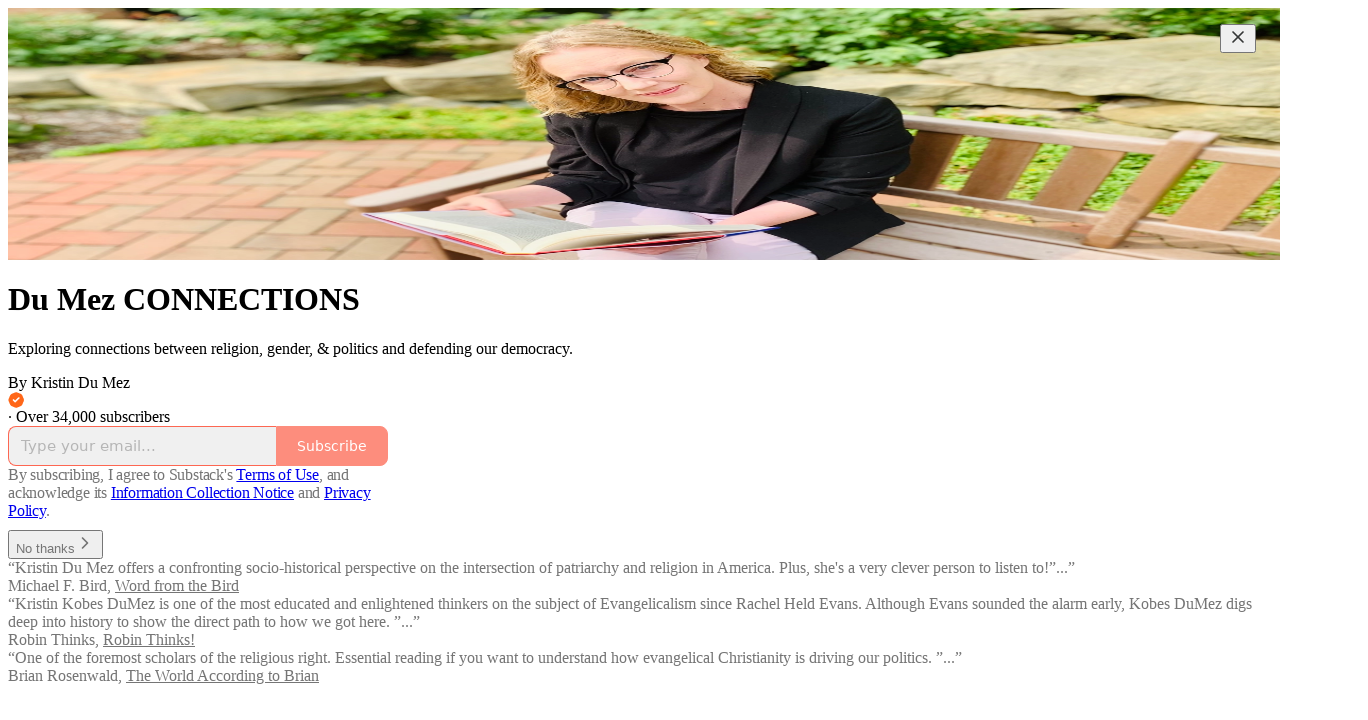

--- FILE ---
content_type: application/javascript; charset=UTF-8
request_url: https://kristindumez.substack.com/cdn-cgi/challenge-platform/h/g/scripts/jsd/fc21b7e0d793/main.js?
body_size: 4780
content:
window._cf_chl_opt={oPNF3:'g'};~function(U5,a,N,e,Y,i,x,z,S){U5=P,function(Z,I,Uf,U4,Q,d){for(Uf={Z:590,I:571,Q:562,d:606,j:581,y:519,F:528,J:505,h:526,v:591,X:545},U4=P,Q=Z();!![];)try{if(d=parseInt(U4(Uf.Z))/1+parseInt(U4(Uf.I))/2*(-parseInt(U4(Uf.Q))/3)+parseInt(U4(Uf.d))/4*(parseInt(U4(Uf.j))/5)+-parseInt(U4(Uf.y))/6*(parseInt(U4(Uf.F))/7)+-parseInt(U4(Uf.J))/8*(-parseInt(U4(Uf.h))/9)+parseInt(U4(Uf.v))/10+parseInt(U4(Uf.X))/11,d===I)break;else Q.push(Q.shift())}catch(j){Q.push(Q.shift())}}(U,672640),a=this||self,N=a[U5(527)],e=function(UJ,UF,Uy,Ud,U6,I,Q,d){return UJ={Z:601,I:514},UF={Z:577,I:577,Q:531,d:577,j:533,y:577,F:542,J:542},Uy={Z:511},Ud={Z:511,I:542,Q:570,d:588,j:543,y:543,F:543,J:524,h:531,v:524,X:531,b:577,M:588,W:543,g:524,E:524,c:531,l:577,H:531,C:533},U6=U5,I=String[U6(UJ.Z)],Q={'h':function(j,UD){return UD={Z:503,I:542},null==j?'':Q.g(j,6,function(y,U7){return U7=P,U7(UD.Z)[U7(UD.I)](y)})},'g':function(j,y,F,U8,J,X,M,W,E,H,C,A,B,V,U0,U1,U2,U3){if(U8=U6,null==j)return'';for(X={},M={},W='',E=2,H=3,C=2,A=[],B=0,V=0,U0=0;U0<j[U8(Ud.Z)];U0+=1)if(U1=j[U8(Ud.I)](U0),Object[U8(Ud.Q)][U8(Ud.d)][U8(Ud.j)](X,U1)||(X[U1]=H++,M[U1]=!0),U2=W+U1,Object[U8(Ud.Q)][U8(Ud.d)][U8(Ud.y)](X,U2))W=U2;else{if(Object[U8(Ud.Q)][U8(Ud.d)][U8(Ud.F)](M,W)){if(256>W[U8(Ud.J)](0)){for(J=0;J<C;B<<=1,y-1==V?(V=0,A[U8(Ud.h)](F(B)),B=0):V++,J++);for(U3=W[U8(Ud.v)](0),J=0;8>J;B=B<<1.07|U3&1,y-1==V?(V=0,A[U8(Ud.X)](F(B)),B=0):V++,U3>>=1,J++);}else{for(U3=1,J=0;J<C;B=U3|B<<1,V==y-1?(V=0,A[U8(Ud.X)](F(B)),B=0):V++,U3=0,J++);for(U3=W[U8(Ud.J)](0),J=0;16>J;B=U3&1.36|B<<1,V==y-1?(V=0,A[U8(Ud.X)](F(B)),B=0):V++,U3>>=1,J++);}E--,E==0&&(E=Math[U8(Ud.b)](2,C),C++),delete M[W]}else for(U3=X[W],J=0;J<C;B=1.87&U3|B<<1.4,V==y-1?(V=0,A[U8(Ud.h)](F(B)),B=0):V++,U3>>=1,J++);W=(E--,E==0&&(E=Math[U8(Ud.b)](2,C),C++),X[U2]=H++,String(U1))}if(''!==W){if(Object[U8(Ud.Q)][U8(Ud.M)][U8(Ud.W)](M,W)){if(256>W[U8(Ud.g)](0)){for(J=0;J<C;B<<=1,y-1==V?(V=0,A[U8(Ud.X)](F(B)),B=0):V++,J++);for(U3=W[U8(Ud.E)](0),J=0;8>J;B=1.8&U3|B<<1,y-1==V?(V=0,A[U8(Ud.X)](F(B)),B=0):V++,U3>>=1,J++);}else{for(U3=1,J=0;J<C;B=U3|B<<1.22,y-1==V?(V=0,A[U8(Ud.c)](F(B)),B=0):V++,U3=0,J++);for(U3=W[U8(Ud.E)](0),J=0;16>J;B=B<<1.53|U3&1,V==y-1?(V=0,A[U8(Ud.X)](F(B)),B=0):V++,U3>>=1,J++);}E--,E==0&&(E=Math[U8(Ud.l)](2,C),C++),delete M[W]}else for(U3=X[W],J=0;J<C;B=B<<1|1&U3,V==y-1?(V=0,A[U8(Ud.H)](F(B)),B=0):V++,U3>>=1,J++);E--,0==E&&C++}for(U3=2,J=0;J<C;B=B<<1|U3&1,y-1==V?(V=0,A[U8(Ud.X)](F(B)),B=0):V++,U3>>=1,J++);for(;;)if(B<<=1,y-1==V){A[U8(Ud.c)](F(B));break}else V++;return A[U8(Ud.C)]('')},'j':function(j,Uj,U9){return Uj={Z:524},U9=U6,j==null?'':''==j?null:Q.i(j[U9(Uy.Z)],32768,function(y,UU){return UU=U9,j[UU(Uj.Z)](y)})},'i':function(j,y,F,UP,J,X,M,W,E,H,C,A,B,V,U0,U1,U3,U2){for(UP=U6,J=[],X=4,M=4,W=3,E=[],A=F(0),B=y,V=1,H=0;3>H;J[H]=H,H+=1);for(U0=0,U1=Math[UP(UF.Z)](2,2),C=1;C!=U1;U2=A&B,B>>=1,0==B&&(B=y,A=F(V++)),U0|=C*(0<U2?1:0),C<<=1);switch(U0){case 0:for(U0=0,U1=Math[UP(UF.Z)](2,8),C=1;U1!=C;U2=A&B,B>>=1,B==0&&(B=y,A=F(V++)),U0|=(0<U2?1:0)*C,C<<=1);U3=I(U0);break;case 1:for(U0=0,U1=Math[UP(UF.I)](2,16),C=1;U1!=C;U2=B&A,B>>=1,0==B&&(B=y,A=F(V++)),U0|=(0<U2?1:0)*C,C<<=1);U3=I(U0);break;case 2:return''}for(H=J[3]=U3,E[UP(UF.Q)](U3);;){if(V>j)return'';for(U0=0,U1=Math[UP(UF.d)](2,W),C=1;C!=U1;U2=B&A,B>>=1,0==B&&(B=y,A=F(V++)),U0|=(0<U2?1:0)*C,C<<=1);switch(U3=U0){case 0:for(U0=0,U1=Math[UP(UF.I)](2,8),C=1;U1!=C;U2=A&B,B>>=1,B==0&&(B=y,A=F(V++)),U0|=(0<U2?1:0)*C,C<<=1);J[M++]=I(U0),U3=M-1,X--;break;case 1:for(U0=0,U1=Math[UP(UF.I)](2,16),C=1;U1!=C;U2=A&B,B>>=1,0==B&&(B=y,A=F(V++)),U0|=C*(0<U2?1:0),C<<=1);J[M++]=I(U0),U3=M-1,X--;break;case 2:return E[UP(UF.j)]('')}if(X==0&&(X=Math[UP(UF.y)](2,W),W++),J[U3])U3=J[U3];else if(M===U3)U3=H+H[UP(UF.F)](0);else return null;E[UP(UF.Q)](U3),J[M++]=H+U3[UP(UF.J)](0),X--,H=U3,0==X&&(X=Math[UP(UF.d)](2,W),W++)}}},d={},d[U6(UJ.I)]=Q.h,d}(),Y=k(),i={},i[U5(607)]='o',i[U5(541)]='s',i[U5(563)]='u',i[U5(572)]='z',i[U5(508)]='n',i[U5(515)]='I',i[U5(589)]='b',x=i,a[U5(518)]=function(Z,I,Q,j,UH,Uq,Ul,Us,F,J,h,X,M,W){if(UH={Z:554,I:534,Q:506,d:554,j:597,y:500,F:509,J:597,h:548,v:535,X:511,b:585,M:550},Uq={Z:549,I:511,Q:513},Ul={Z:570,I:588,Q:543,d:531},Us=U5,I===null||void 0===I)return j;for(F=o(I),Z[Us(UH.Z)][Us(UH.I)]&&(F=F[Us(UH.Q)](Z[Us(UH.d)][Us(UH.I)](I))),F=Z[Us(UH.j)][Us(UH.y)]&&Z[Us(UH.F)]?Z[Us(UH.J)][Us(UH.y)](new Z[(Us(UH.F))](F)):function(E,Ui,H){for(Ui=Us,E[Ui(Uq.Z)](),H=0;H<E[Ui(Uq.I)];E[H+1]===E[H]?E[Ui(Uq.Q)](H+1,1):H+=1);return E}(F),J='nAsAaAb'.split('A'),J=J[Us(UH.h)][Us(UH.v)](J),h=0;h<F[Us(UH.X)];X=F[h],M=K(Z,I,X),J(M)?(W=M==='s'&&!Z[Us(UH.b)](I[X]),Us(UH.M)===Q+X?y(Q+X,M):W||y(Q+X,I[X])):y(Q+X,M),h++);return j;function y(E,H,UY){UY=P,Object[UY(Ul.Z)][UY(Ul.I)][UY(Ul.Q)](j,H)||(j[H]=[]),j[H][UY(Ul.d)](E)}},z=U5(498)[U5(501)](';'),S=z[U5(548)][U5(535)](z),a[U5(594)]=function(Z,I,UA,Ux,Q,j,y,F){for(UA={Z:609,I:511,Q:511,d:579,j:531,y:551},Ux=U5,Q=Object[Ux(UA.Z)](I),j=0;j<Q[Ux(UA.I)];j++)if(y=Q[j],'f'===y&&(y='N'),Z[y]){for(F=0;F<I[Q[j]][Ux(UA.Q)];-1===Z[y][Ux(UA.d)](I[Q[j]][F])&&(S(I[Q[j]][F])||Z[y][Ux(UA.j)]('o.'+I[Q[j]][F])),F++);}else Z[y]=I[Q[j]][Ux(UA.y)](function(J){return'o.'+J})},D();function G(Uh,UI,Z){return Uh={Z:605,I:610},UI=U5,Z=a[UI(Uh.Z)],Math[UI(Uh.I)](+atob(Z.t))}function O(Q,d,P4,US,j,y){if(P4={Z:561,I:600,Q:493,d:592,j:603,y:576,F:600,J:517,h:573,v:603,X:512,b:529,M:573},US=U5,!Q[US(P4.Z)])return;d===US(P4.I)?(j={},j[US(P4.Q)]=US(P4.d),j[US(P4.j)]=Q.r,j[US(P4.y)]=US(P4.F),a[US(P4.J)][US(P4.h)](j,'*')):(y={},y[US(P4.Q)]=US(P4.d),y[US(P4.v)]=Q.r,y[US(P4.y)]=US(P4.X),y[US(P4.b)]=d,a[US(P4.J)][US(P4.M)](y,'*'))}function n(Ut,UQ,Z,I,Q){return Ut={Z:610,I:556},UQ=U5,Z=3600,I=G(),Q=Math[UQ(Ut.Z)](Date[UQ(Ut.I)]()/1e3),Q-I>Z?![]:!![]}function m(Z,I,UM,Ub,UX,Uv,UL,Q,d,j){UM={Z:605,I:499,Q:580,d:565,j:602,y:510,F:599,J:611,h:516,v:561,X:566,b:593,M:536,W:569,g:494,E:494,c:575,l:575,H:561,C:612,A:514,B:564},Ub={Z:559},UX={Z:553,I:600,Q:537,d:553},Uv={Z:566},UL=U5,Q=a[UL(UM.Z)],console[UL(UM.I)](a[UL(UM.Q)]),d=new a[(UL(UM.d))](),d[UL(UM.j)](UL(UM.y),UL(UM.F)+a[UL(UM.Q)][UL(UM.J)]+UL(UM.h)+Q.r),Q[UL(UM.v)]&&(d[UL(UM.X)]=5e3,d[UL(UM.b)]=function(Ua){Ua=UL,I(Ua(Uv.Z))}),d[UL(UM.M)]=function(UN){UN=UL,d[UN(UX.Z)]>=200&&d[UN(UX.Z)]<300?I(UN(UX.I)):I(UN(UX.Q)+d[UN(UX.d)])},d[UL(UM.W)]=function(Ue){Ue=UL,I(Ue(Ub.Z))},j={'t':G(),'lhr':N[UL(UM.g)]&&N[UL(UM.E)][UL(UM.c)]?N[UL(UM.g)][UL(UM.l)]:'','api':Q[UL(UM.H)]?!![]:![],'payload':Z},d[UL(UM.C)](e[UL(UM.A)](JSON[UL(UM.B)](j)))}function K(Z,I,Q,Uc,Um,j,y){Um=(Uc={Z:607,I:521,Q:583,d:583,j:597,y:584,F:597,J:521},U5);try{j=I[Q]}catch(F){return'i'}if(null==j)return void 0===j?'u':'x';if(Um(Uc.Z)==typeof j)try{if(Um(Uc.I)==typeof j[Um(Uc.Q)])return j[Um(Uc.d)](function(){}),'p'}catch(J){}return Z[Um(Uc.j)][Um(Uc.y)](j)?'a':j===Z[Um(Uc.F)]?'C':j===!0?'T':!1===j?'F':(y=typeof j,Um(Uc.J)==y?R(Z,j)?'N':'f':x[y]||'?')}function f(UB,UR,Q,d,j,y,F){UR=(UB={Z:495,I:560,Q:532,d:540,j:604,y:497,F:557,J:598,h:555,v:613,X:546,b:497,M:608},U5);try{return Q=N[UR(UB.Z)](UR(UB.I)),Q[UR(UB.Q)]=UR(UB.d),Q[UR(UB.j)]='-1',N[UR(UB.y)][UR(UB.F)](Q),d=Q[UR(UB.J)],j={},j=Ntxi4(d,d,'',j),j=Ntxi4(d,d[UR(UB.h)]||d[UR(UB.v)],'n.',j),j=Ntxi4(d,Q[UR(UB.X)],'d.',j),N[UR(UB.b)][UR(UB.M)](Q),y={},y.r=j,y.e=null,y}catch(J){return F={},F.r={},F.e=J,F}}function T(Z,Uu,UZ){return Uu={Z:578},UZ=U5,Math[UZ(Uu.Z)]()<Z}function k(UW,UT){return UW={Z:544,I:544},UT=U5,crypto&&crypto[UT(UW.Z)]?crypto[UT(UW.I)]():''}function P(Z,I,Q,L){return Z=Z-492,Q=U(),L=Q[Z],L}function D(P3,P2,P0,UK,Z,I,Q,d,j){if(P3={Z:605,I:561,Q:595,d:520,j:538,y:538,F:574,J:567,h:567},P2={Z:595,I:520,Q:567},P0={Z:530},UK=U5,Z=a[UK(P3.Z)],!Z)return;if(!n())return;(I=![],Q=Z[UK(P3.I)]===!![],d=function(Uo,y){if(Uo=UK,!I){if(I=!![],!n())return;y=f(),m(y.r,function(F){O(Z,F)}),y.e&&s(Uo(P0.Z),y.e)}},N[UK(P3.Q)]!==UK(P3.d))?d():a[UK(P3.j)]?N[UK(P3.y)](UK(P3.F),d):(j=N[UK(P3.J)]||function(){},N[UK(P3.h)]=function(Uz){Uz=UK,j(),N[Uz(P2.Z)]!==Uz(P2.I)&&(N[Uz(P2.Q)]=j,d())})}function o(Z,Uw,Uk,I){for(Uw={Z:506,I:609,Q:504},Uk=U5,I=[];null!==Z;I=I[Uk(Uw.Z)](Object[Uk(Uw.I)](Z)),Z=Object[Uk(Uw.Q)](Z));return I}function s(d,j,Up,UG,y,F,J,h,v,X,b,M){if(Up={Z:586,I:502,Q:605,d:599,j:580,y:611,F:587,J:547,h:565,v:602,X:510,b:566,M:593,W:492,g:525,E:580,c:568,l:580,H:568,C:558,A:582,B:522,V:496,U0:552,U1:493,U2:523,U3:612,Ug:514},UG=U5,!T(0))return![];F=(y={},y[UG(Up.Z)]=d,y[UG(Up.I)]=j,y);try{J=a[UG(Up.Q)],h=UG(Up.d)+a[UG(Up.j)][UG(Up.y)]+UG(Up.F)+J.r+UG(Up.J),v=new a[(UG(Up.h))](),v[UG(Up.v)](UG(Up.X),h),v[UG(Up.b)]=2500,v[UG(Up.M)]=function(){},X={},X[UG(Up.W)]=a[UG(Up.j)][UG(Up.W)],X[UG(Up.g)]=a[UG(Up.E)][UG(Up.g)],X[UG(Up.c)]=a[UG(Up.l)][UG(Up.H)],X[UG(Up.C)]=a[UG(Up.l)][UG(Up.A)],X[UG(Up.B)]=Y,b=X,M={},M[UG(Up.V)]=F,M[UG(Up.U0)]=b,M[UG(Up.U1)]=UG(Up.U2),v[UG(Up.U3)](e[UG(Up.Ug)](M))}catch(W){}}function R(Z,I,Ug,Un){return Ug={Z:539,I:539,Q:570,d:507,j:543,y:579,F:596},Un=U5,I instanceof Z[Un(Ug.Z)]&&0<Z[Un(Ug.I)][Un(Ug.Q)][Un(Ug.d)][Un(Ug.j)](I)[Un(Ug.y)](Un(Ug.F))}function U(P5){return P5='contentDocument,/invisible/jsd,includes,sort,d.cookie,map,chctx,status,Object,clientInformation,now,appendChild,UHTeq3,xhr-error,iframe,api,141KYUYDO,undefined,stringify,XMLHttpRequest,timeout,onreadystatechange,HnhLR9,onerror,prototype,44942etyutn,symbol,postMessage,DOMContentLoaded,href,event,pow,random,indexOf,_cf_chl_opt,411430FpgKZY,riYFq1,catch,isArray,isNaN,jCNy9,/b/ov1/0.7896529399693015:1768422518:sV448Y2eGaxj0ejLOyBXrxGXDnJVkPma4UirVyQNKXY/,hasOwnProperty,boolean,168436vWgmWA,3991540xqiBHg,cloudflare-invisible,ontimeout,oxFY5,readyState,[native code],Array,contentWindow,/cdn-cgi/challenge-platform/h/,success,fromCharCode,open,sid,tabIndex,__CF$cv$params,40QIObJV,object,removeChild,keys,floor,oPNF3,send,navigator,KljLg4,source,location,createElement,errorInfoObject,body,_cf_chl_opt;NaZoI3;Bshk0;IzgW1;qzjKa3;GBApq0;giyU9;KutOj0;QgiX4;Khftj4;Lfpaq4;zBhRN3;JSmY9;Ntxi4;oxFY5;TDAZ2;ldLC0,log,from,split,GsWUx0,vlJgodQtuMC-TZVzBbP+yqYi3Dsn1f$LxGrF06kwN9URchHme8A4OEaSK2WXjI57p,getPrototypeOf,40AcLKwa,concat,toString,number,Set,POST,length,error,splice,zJRQJ,bigint,/jsd/oneshot/fc21b7e0d793/0.7896529399693015:1768422518:sV448Y2eGaxj0ejLOyBXrxGXDnJVkPma4UirVyQNKXY/,parent,Ntxi4,108tRtZAM,loading,function,ntYsJ1,jsd,charCodeAt,syUs3,647856ErmBve,document,269829tFnseQ,detail,error on cf_chl_props,push,style,join,getOwnPropertyNames,bind,onload,http-code:,addEventListener,Function,display: none,string,charAt,call,randomUUID,7394783prIDyA'.split(','),U=function(){return P5},U()}}()